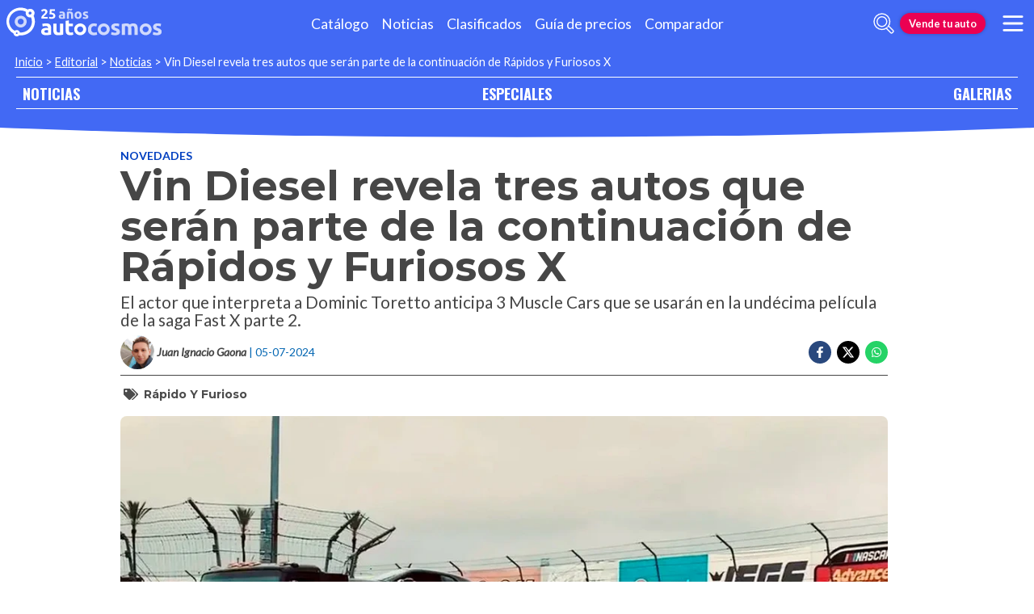

--- FILE ---
content_type: text/html; charset=utf-8
request_url: https://noticias.autocosmos.cl/2024/07/05/vin-diesel-revela-tres-autos-que-seran-parte-de-la-continuacion-de-rapidos-y-furiosos-x
body_size: 49339
content:
<!DOCTYPE html>
<html lang="es-CL">
<head>
  <title>Vin Diesel revela tres autos que ser&#xE1;n parte de la continuaci&#xF3;n de R&#xE1;pidos y Furiosos X</title>
  <link rel="canonical" href="https://noticias.autocosmos.cl/2024/07/05/vin-diesel-revela-tres-autos-que-seran-parte-de-la-continuacion-de-rapidos-y-furiosos-x" />
  <link rel="preconnect dns-prefetch" href="https://www.googletagmanager.com">
  <link rel="preconnect dns-prefetch" href="https://www.google-analytics.com">
  <meta charset="UTF-8" />
  <meta name="author" content="Autocosmos" />
  <meta name="copyright" content="Autocosmos.com" />
  <meta name="viewport" content="width=device-width, initial-scale=1" />
  <meta name="mobile-web-app-capable" content="yes">
  <meta name="apple-mobile-web-app-status-bar-style" content="black-translucent" />
  <meta http-equiv="X-UA-Compatible" content="IE=Edge">
  
    <meta name="description" content="El actor que interpreta a Dominic Toretto anticipa 3 Muscle Cars que se usar&#xE1;n en la und&#xE9;cima pel&#xED;cula de la saga Fast X parte 2." />
    <meta name="keywords" content="R&#xE1;pido y Furioso" />
    <meta property="og:title" content="Vin Diesel revela tres autos que ser&#xE1;n parte de la continuaci&#xF3;n de R&#xE1;pidos y Furiosos X" />
    <meta property="og:type" content="article" />
    <meta property="og:url" content="https://noticias.autocosmos.cl/2024/07/05/vin-diesel-revela-tres-autos-que-seran-parte-de-la-continuacion-de-rapidos-y-furiosos-x" />
    <meta property="og:image" content="https://acnews.blob.core.windows.net/imgnews/large/NAZ_f1b9fb57a53d4b62bbe6377387fa4675.webp" />

    <meta property="og:description" content="El actor que interpreta a Dominic Toretto anticipa 3 Muscle Cars que se usar&#xE1;n en la und&#xE9;cima pel&#xED;cula de la saga Fast X parte 2." />
    <meta property="og:site_name" content="Autocosmos">
    <meta property="article:published_time" content="2024-07-05" />
    <meta property="article:section" content="Novedades" />
    <meta property="article:author" content="Juan Ignacio Gaona" />
        <meta property="article:tag" content="R&#xE1;pido y Furioso" />
    <meta name="twitter:card" content="summary" />
        <meta name="twitter:site" content="@autocosmoschile" />
    <meta name="dfp_newsid" content="8ff3f6e389cb46559751d275d7dbf626" />
<meta name="dfp_category" content="novedades" />
<meta name="dfp_tags" content="rapido-y-furioso" />
<meta name="dfp_author" content="juan ignacio gaona" />
<meta name="dfp_action" content="noticia" />
<meta name="dfp_controller" content="news" />
<meta name="dfp_partner" content="default" />
<meta name="dfp_url" content="https://noticias.autocosmos.cl/2024/07/05/vin-diesel-revela-tres-autos-que-seran-parte-de-la-continuacion-de-rapidos-y-furiosos-x" />
<meta name="dfp_urlencoded" content="https%3A%2F%2Fnoticias.autocosmos.cl%2F2024%2F07%2F05%2Fvin-diesel-revela-tres-autos-que-seran-parte-de-la-continuacion-de-rapidos-y-furiosos-x" />

  <link rel="icon" href="/favicon.ico" type="image/x-icon">
  
  
    <link href="/css/style.min.css?v=Qfr6G_H1qAGXpUPRPCfxHcX33r3NDelucJm_kiFosjE" rel="stylesheet" />
  
  
  
      <script>
        window.dataLayer = window.dataLayer || [];
        window.dataLayer.push({'gtm.start': new Date().getTime(),event: 'gtm.js'});
      </script>
      <script async src="https://www.googletagmanager.com/gtm.js?id=GTM-TV9Z354"></script>
  
  
    <script>
        fetch('https://noticias.autocosmos.cl/notify/news', {
            method: 'POST', headers: { 'Content-Type': 'application/x-www-form-urlencoded;charset=UTF-8' },
            body: 'x=' + encodeURIComponent('nywjgd5W3gjj9vOPy4lVRpdR0nXX2/Ym')
        })
    </script>
    <script async src="https://securepubads.g.doubleclick.net/tag/js/gpt.js"></script>
<script>
	window.googletag = window.googletag || {};
	googletag.cmd = googletag.cmd || [];
	googletag.cmd.push(function () {
		const ac_advs = [];
		ac_advs.forEach(function (s) {
			if (s.sizes && s.sizes.length > 0) { googletag.defineSlot(s.adUnit, s.sizes, s.id).addService(googletag.pubads()) }
			else { googletag.defineOutOfPageSlot(s.adUnit, s.id).addService(googletag.pubads()) }
		});
	});
	googletag.cmd.push(function () {
		var mvs = document.querySelectorAll('meta[name^=dfp_]');
		mvs && mvs.forEach(function (mv) { var vn = mv.getAttribute('name').replace('dfp_', ''); googletag.pubads().setTargeting(vn, mv.getAttribute('content')); });
	});
	googletag.cmd.push(function () { googletag.pubads().enableSingleRequest(); googletag.pubads().collapseEmptyDivs();  googletag.pubads().disableInitialLoad(); googletag.enableServices(); });
</script>


    
    
    
<script type="text/javascript">!function(T,l,y){var S=T.location,k="script",D="instrumentationKey",C="ingestionendpoint",I="disableExceptionTracking",E="ai.device.",b="toLowerCase",w="crossOrigin",N="POST",e="appInsightsSDK",t=y.name||"appInsights";(y.name||T[e])&&(T[e]=t);var n=T[t]||function(d){var g=!1,f=!1,m={initialize:!0,queue:[],sv:"5",version:2,config:d};function v(e,t){var n={},a="Browser";return n[E+"id"]=a[b](),n[E+"type"]=a,n["ai.operation.name"]=S&&S.pathname||"_unknown_",n["ai.internal.sdkVersion"]="javascript:snippet_"+(m.sv||m.version),{time:function(){var e=new Date;function t(e){var t=""+e;return 1===t.length&&(t="0"+t),t}return e.getUTCFullYear()+"-"+t(1+e.getUTCMonth())+"-"+t(e.getUTCDate())+"T"+t(e.getUTCHours())+":"+t(e.getUTCMinutes())+":"+t(e.getUTCSeconds())+"."+((e.getUTCMilliseconds()/1e3).toFixed(3)+"").slice(2,5)+"Z"}(),iKey:e,name:"Microsoft.ApplicationInsights."+e.replace(/-/g,"")+"."+t,sampleRate:100,tags:n,data:{baseData:{ver:2}}}}var h=d.url||y.src;if(h){function a(e){var t,n,a,i,r,o,s,c,u,p,l;g=!0,m.queue=[],f||(f=!0,t=h,s=function(){var e={},t=d.connectionString;if(t)for(var n=t.split(";"),a=0;a<n.length;a++){var i=n[a].split("=");2===i.length&&(e[i[0][b]()]=i[1])}if(!e[C]){var r=e.endpointsuffix,o=r?e.location:null;e[C]="https://"+(o?o+".":"")+"dc."+(r||"services.visualstudio.com")}return e}(),c=s[D]||d[D]||"",u=s[C],p=u?u+"/v2/track":d.endpointUrl,(l=[]).push((n="SDK LOAD Failure: Failed to load Application Insights SDK script (See stack for details)",a=t,i=p,(o=(r=v(c,"Exception")).data).baseType="ExceptionData",o.baseData.exceptions=[{typeName:"SDKLoadFailed",message:n.replace(/\./g,"-"),hasFullStack:!1,stack:n+"\nSnippet failed to load ["+a+"] -- Telemetry is disabled\nHelp Link: https://go.microsoft.com/fwlink/?linkid=2128109\nHost: "+(S&&S.pathname||"_unknown_")+"\nEndpoint: "+i,parsedStack:[]}],r)),l.push(function(e,t,n,a){var i=v(c,"Message"),r=i.data;r.baseType="MessageData";var o=r.baseData;return o.message='AI (Internal): 99 message:"'+("SDK LOAD Failure: Failed to load Application Insights SDK script (See stack for details) ("+n+")").replace(/\"/g,"")+'"',o.properties={endpoint:a},i}(0,0,t,p)),function(e,t){if(JSON){var n=T.fetch;if(n&&!y.useXhr)n(t,{method:N,body:JSON.stringify(e),mode:"cors"});else if(XMLHttpRequest){var a=new XMLHttpRequest;a.open(N,t),a.setRequestHeader("Content-type","application/json"),a.send(JSON.stringify(e))}}}(l,p))}function i(e,t){f||setTimeout(function(){!t&&m.core||a()},500)}var e=function(){var n=l.createElement(k);n.src=h;var e=y[w];return!e&&""!==e||"undefined"==n[w]||(n[w]=e),n.onload=i,n.onerror=a,n.onreadystatechange=function(e,t){"loaded"!==n.readyState&&"complete"!==n.readyState||i(0,t)},n}();y.ld<0?l.getElementsByTagName("head")[0].appendChild(e):setTimeout(function(){l.getElementsByTagName(k)[0].parentNode.appendChild(e)},y.ld||0)}try{m.cookie=l.cookie}catch(p){}function t(e){for(;e.length;)!function(t){m[t]=function(){var e=arguments;g||m.queue.push(function(){m[t].apply(m,e)})}}(e.pop())}var n="track",r="TrackPage",o="TrackEvent";t([n+"Event",n+"PageView",n+"Exception",n+"Trace",n+"DependencyData",n+"Metric",n+"PageViewPerformance","start"+r,"stop"+r,"start"+o,"stop"+o,"addTelemetryInitializer","setAuthenticatedUserContext","clearAuthenticatedUserContext","flush"]),m.SeverityLevel={Verbose:0,Information:1,Warning:2,Error:3,Critical:4};var s=(d.extensionConfig||{}).ApplicationInsightsAnalytics||{};if(!0!==d[I]&&!0!==s[I]){var c="onerror";t(["_"+c]);var u=T[c];T[c]=function(e,t,n,a,i){var r=u&&u(e,t,n,a,i);return!0!==r&&m["_"+c]({message:e,url:t,lineNumber:n,columnNumber:a,error:i}),r},d.autoExceptionInstrumented=!0}return m}(y.cfg);function a(){y.onInit&&y.onInit(n)}(T[t]=n).queue&&0===n.queue.length?(n.queue.push(a),n.trackPageView({})):a()}(window,document,{
src: "https://js.monitor.azure.com/scripts/b/ai.2.min.js", // The SDK URL Source
crossOrigin: "anonymous", 
cfg: { // Application Insights Configuration
    connectionString: 'InstrumentationKey=bc278064-ac12-419a-83e0-2d8cb76d0971;IngestionEndpoint=https://southcentralus-3.in.applicationinsights.azure.com/;LiveEndpoint=https://southcentralus.livediagnostics.monitor.azure.com/;ApplicationId=8cf22080-6587-4436-a860-14c2052c396d'
}});</script></head>
<body>
  <div class="m-hidden m-overlay" data-toggle="overlay"></div>
  <header class="header">
    
    
    
    <div class="header__container">
    <a href="https://www.autocosmos.cl/" class="header__logo" title="Autocosmos, encontrá el auto de tus sueños">
        <img src="/img/logo/logo-white.svg" alt="logo Autocosmos">
    </a>
    <ul class="header__nav" role="navigation">
            <li><a href="https://www.autocosmos.cl/catalogo" title="Cat&#xE1;logo" class="subNav__item">Cat&#xE1;logo</a></li>
            <li><a href="https://noticias.autocosmos.cl/" title="Noticias" class="subNav__item">Noticias</a></li>
            <li><a href="https://www.autocosmos.cl/auto" title="Clasificados" class="subNav__item">Clasificados</a></li>
            <li><a href="https://www.autocosmos.cl/guiadeprecios" title="Gu&#xED;a de precios" class="subNav__item">Gu&#xED;a de precios</a></li>
            <li><a href="https://www.autocosmos.cl/catalogo/comparar" title="Comparador" class="subNav__item">Comparador</a></li>
    </ul>
    <button class="header__search-button" data-role="mobile-search-button" tabindex="0" aria-label="abrir barra de busqueda" aria-pressed="false" id="search">
        <svg xmlns="http://www.w3.org/2000/svg" class="search-icon" viewBox="0 0 512 512" aria-hidden="true"><path fill="currentColor" d="M505 442.7L405.3 343c-4.5-4.5-10.6-7-17-7H372c27.6-35.3 44-79.7 44-128C416 93.1 322.9 0 208 0S0 93.1 0 208s93.1 208 208 208c48.3 0 92.7-16.4 128-44v16.3c0 6.4 2.5 12.5 7 17l99.7 99.7c9.4 9.4 24.6 9.4 33.9 0l28.3-28.3c9.4-9.4 9.4-24.6.1-34zM208 336c-70.7 0-128-57.2-128-128 0-70.7 57.2-128 128-128 70.7 0 128 57.2 128 128 0 70.7-57.2 128-128 128z" /></svg>
    </button>
    <form class="header__search" action="https://noticias.autocosmos.cl/listado" method="get" data-role="mobile-search-input" aria-label="Buscar" role="search" aria-expanded="false" aria-labelledby="search">
        <input name="q" type="text" class="header__search-input" autocomplete="off" placeholder="Buscar noticias...">
        <button type="submit" aria-label="buscar" class="header__search-submit" tabindex="0">
            <svg xmlns="http://www.w3.org/2000/svg" class="search-icon" viewBox="0 0 512 512" aria-hidden="true" style="width: 1.4rem;"><path fill="currentColor" d="M505 442.7L405.3 343c-4.5-4.5-10.6-7-17-7H372c27.6-35.3 44-79.7 44-128C416 93.1 322.9 0 208 0S0 93.1 0 208s93.1 208 208 208c48.3 0 92.7-16.4 128-44v16.3c0 6.4 2.5 12.5 7 17l99.7 99.7c9.4 9.4 24.6 9.4 33.9 0l28.3-28.3c9.4-9.4 9.4-24.6.1-34zM208 336c-70.7 0-128-57.2-128-128 0-70.7 57.2-128 128-128 70.7 0 128 57.2 128 128 0 70.7-57.2 128-128 128z" /></svg>
        </button>
    </form>
        <a href="https://www.autocosmos.cl/clasificados" class="btn m-accent m-small header__action" title="Vende tu auto">Vende tu auto</a>
    <button class="hamburger" data-role="menu-burger" aria-label="menu" aria-pressed="false" id="hamburger" tabindex="0">
        <div class="hamburger-icon" aria-hidden="true">
            <div class="hamburger-container">
                <span class="hamburger-bun-top"></span>
                <span class="hamburger-filling"></span>
                <span class="hamburger-bun-bot"></span>
            </div>
        </div>
    </button>
    <nav class="header__burger-nav" data-role="menu-burger-container" role="navigation" aria-expanded="false" aria-labelledby="hamburger"></nav>
</div>
    <div class="breadcrumbs-wrapper">
      
    <nav class='breadcrumbs'>
            <a href="https://www.autocosmos.cl/">Inicio</a>
            &gt;
            <a href="https://noticias.autocosmos.cl/">Editorial</a>
            &gt;
            <a href="https://noticias.autocosmos.cl/listado">Noticias</a>
            &gt;
            <span>Vin Diesel revela tres autos que ser&#xE1;n parte de la continuaci&#xF3;n de R&#xE1;pidos y Furiosos X</span>
</nav>


    </div>
  </header>
  <main>
    <section class="footerNav-container">
      <nav class="footerNav">
        <ul>
          <li><a href="https://noticias.autocosmos.cl/">NOTICIAS</a></li>
          <li><a href="https://especiales.autocosmos.cl/">ESPECIALES</a></li>
          <li><a href="https://galerias.autocosmos.cl/">GALERIAS</a></li>
        </ul>
      </nav>
    </section>
      
    <div class="mainNews_container">
    <div class="news-container">
        <article class="news-article" itemscope itemtype="http://schema.org/NewsArticle">
            <meta itemprop="keywords" content="R&#xE1;pido y Furioso" />
            <meta itemprop="mainEntityOfPage" content="https://noticias.autocosmos.cl/2024/07/05/vin-diesel-revela-tres-autos-que-seran-parte-de-la-continuacion-de-rapidos-y-furiosos-x" />
            <header class="section">
                <div class="news-article__breadcrumbs">
                    <a href="https://noticias.autocosmos.cl/listado?c=Novedades" title="Novedades">Novedades </a>
                </div>
                <h1 itemprop="headline" class="news-article__title">Vin Diesel revela tres autos que ser&#xE1;n parte de la continuaci&#xF3;n de R&#xE1;pidos y Furiosos X</h1>
                <h2 itemprop="description">El actor que interpreta a Dominic Toretto anticipa 3 Muscle Cars que se usar&#xE1;n en la und&#xE9;cima pel&#xED;cula de la saga Fast X parte 2.</h2>
                <div class="news-article__info">
                    <div class="news-article__about">
                        <a href="https://noticias.autocosmos.cl/listado?a=Juan Ignacio Gaona" title="Noticias por Juan Ignacio Gaona">
                            <figure class="news-article__author">
                                <img src="/img/authorimages/juan-ignacio-gaona.webp" alt="Juan Ignacio Gaona" onerror="  this.remove()" />
                                <figcaption itemprop="author" itemscope itemtype="http://schema.org/Person"><span itemprop="name">Juan Ignacio Gaona</span></figcaption>
                            </figure>
                        </a>
                        <p class="m-ellipsis" itemprop="datePublished" content="2024-07-05">| 05-07-2024</p>
                    </div>
                    <div class="news-article__share m-hidden-mobile">
                        <span data-socialcounter="https://noticias.autocosmos.cl/2024/07/05/vin-diesel-revela-tres-autos-que-seran-parte-de-la-continuacion-de-rapidos-y-furiosos-x"><!--FALTA EL SCRIPT DEL CONTADOR--></span>
                        <div>
                            <ul>
                                <li>
                                    <div class="fb-share-button" data-href="https://noticias.autocosmos.cl/2024/07/05/vin-diesel-revela-tres-autos-que-seran-parte-de-la-continuacion-de-rapidos-y-furiosos-x" data-size="large" data-mobile-iframe="false">
                                        <a target="_blank" rel="noreferrer noopener" href="https://www.facebook.com/sharer/sharer.php?u=https://noticias.autocosmos.cl/2024/07/05/vin-diesel-revela-tres-autos-que-seran-parte-de-la-continuacion-de-rapidos-y-furiosos-x" title="Compartir en Facebook" aria-label="Compartir en Facebook" class="btnFbShare fb-xfbml-parse-ignore">
                                            <svg class="svg-inline--fa fa-facebook-f fa-w-9" aria-hidden="true" focusable="false" role="img" xmlns="http://www.w3.org/2000/svg" viewBox="0 0 264 512"><path fill="currentcolor" d="M215.8 85H264V3.6C255.7 2.5 227.1 0 193.8 0 124.3 0 76.7 42.4 76.7 120.3V192H0v91h76.7v229h94V283h73.6l11.7-91h-85.3v-62.7c0-26.3 7.3-44.3 45.1-44.3z"></path></svg>
                                        </a>
                                    </div>
                                </li>
                                <li>
                                    <a href="https://twitter.com/share?url=https://noticias.autocosmos.cl/2024/07/05/vin-diesel-revela-tres-autos-que-seran-parte-de-la-continuacion-de-rapidos-y-furiosos-x" title="Compartir en Twitter" aria-label="Compartir en Twitter" class="btnTwShare" data-show-count="false" target="_blank" rel="noreferrer noopener">
                                        <svg viewBox="0 0 24 24" aria-hidden="true" fill="white"><g><path d="M18.244 2.25h3.308l-7.227 8.26 8.502 11.24H16.17l-5.214-6.817L4.99 21.75H1.68l7.73-8.835L1.254 2.25H8.08l4.713 6.231zm-1.161 17.52h1.833L7.084 4.126H5.117z"></path></g></svg>
                                    </a>
                                </li>
                                <li>
                                    <a href="https://wa.me/?text=Lee%20esta%20noticia%20en%20autocosmos!%20 https://noticias.autocosmos.cl/2024/07/05/vin-diesel-revela-tres-autos-que-seran-parte-de-la-continuacion-de-rapidos-y-furiosos-x" title="Compartir en Whatsapp" aria-label="Compartir en Whatsapp" class="btnWpShare" target="_blank" rel="noreferrer noopener">
                                        <svg class="svg-inline--fa fa-whatsapp fa-w-14 fa-lg" aria-hidden="true" focusable="false" role="img" xmlns="http://www.w3.org/2000/svg" viewBox="0 0 448 512"><path fill="currentcolor" d="M380.9 97.1C339 55.1 283.2 32 223.9 32c-122.4 0-222 99.6-222 222 0 39.1 10.2 77.3 29.6 111L0 480l117.7-30.9c32.4 17.7 68.9 27 106.1 27h.1c122.3 0 224.1-99.6 224.1-222 0-59.3-25.2-115-67.1-157zm-157 341.6c-33.2 0-65.7-8.9-94-25.7l-6.7-4-69.8 18.3L72 359.2l-4.4-7c-18.5-29.4-28.2-63.3-28.2-98.2 0-101.7 82.8-184.5 184.6-184.5 49.3 0 95.6 19.2 130.4 54.1 34.8 34.9 56.2 81.2 56.1 130.5 0 101.8-84.9 184.6-186.6 184.6zm101.2-138.2c-5.5-2.8-32.8-16.2-37.9-18-5.1-1.9-8.8-2.8-12.5 2.8-3.7 5.6-14.3 18-17.6 21.8-3.2 3.7-6.5 4.2-12 1.4-32.6-16.3-54-29.1-75.5-66-5.7-9.8 5.7-9.1 16.3-30.3 1.8-3.7.9-6.9-.5-9.7-1.4-2.8-12.5-30.1-17.1-41.2-4.5-10.8-9.1-9.3-12.5-9.5-3.2-.2-6.9-.2-10.6-.2-3.7 0-9.7 1.4-14.8 6.9-5.1 5.6-19.4 19-19.4 46.3 0 27.3 19.9 53.7 22.6 57.4 2.8 3.7 39.1 59.7 94.8 83.8 35.2 15.2 49 16.5 66.6 13.9 10.7-1.6 32.8-13.4 37.4-26.4 4.6-13 4.6-24.1 3.2-26.4-1.3-2.5-5-3.9-10.5-6.6z"></path></svg>
                                    </a>
                                </li>
                            </ul>
                        </div>
                    </div>
                </div>
                    <section class="section news-article__tags header__tags">
                        <h5>
                            <svg class="svg-inline--fa fa-tags fa-w-20" aria-hidden="true" focusable="false" role="img" xmlns="http://www.w3.org/2000/svg" viewBox="0 0 640 512"><path fill="currentcolor" d="M497.941 225.941L286.059 14.059A48 48 0 0 0 252.118 0H48C21.49 0 0 21.49 0 48v204.118a48 48 0 0 0 14.059 33.941l211.882 211.882c18.744 18.745 49.136 18.746 67.882 0l204.118-204.118c18.745-18.745 18.745-49.137 0-67.882zM112 160c-26.51 0-48-21.49-48-48s21.49-48 48-48 48 21.49 48 48-21.49 48-48 48zm513.941 133.823L421.823 497.941c-18.745 18.745-49.137 18.745-67.882 0l-.36-.36L527.64 323.522c16.999-16.999 26.36-39.6 26.36-63.64s-9.362-46.641-26.36-63.64L331.397 0h48.721a48 48 0 0 1 33.941 14.059l211.882 211.882c18.745 18.745 18.745 49.137 0 67.882z"></path></svg>
                        </h5>
                            <a href="https://noticias.autocosmos.cl/listado?t=R&#xE1;pido y Furioso" title="R&#xE1;pido y Furioso">R&#xE1;pido y Furioso</a>
                    </section>
            </header>
            <section class="section news-article__content">
                    <figure>
                            <picture>
                                <source media="(min-width: 1300px)" srcset="https://acnews.blob.core.windows.net/imgnews/extralarge/NAZ_f1b9fb57a53d4b62bbe6377387fa4675.webp">
                                <source media="(min-width: 480px)" srcset="https://acnews.blob.core.windows.net/imgnews/large/NAZ_f1b9fb57a53d4b62bbe6377387fa4675.webp">
                                <img itemprop="image" src="https://acnews.blob.core.windows.net/imgnews/medium/NAZ_f1b9fb57a53d4b62bbe6377387fa4675.webp" alt="Vin Diesel revela tres autos que ser&#xE1;n parte de la continuaci&#xF3;n de R&#xE1;pidos y Furiosos X" onerror=" this.remove();" />
                            </picture>
                    </figure>
                <div>
                    <section id="newsText" data-role="newsText" class="news-article__body" itemprop="articleBody"><p>Si bien ya hay <strong>diez pel&iacute;culas </strong>de <strong>R&aacute;pidos y Furiosos</strong>, la saga contin&uacute;a, y <strong>Vin Diesel</strong>, mejor conocido como <strong>Dominic Toretto</strong>, siempre muestra algunos <strong>adelantos de las grabaciones&nbsp;</strong>en sus <strong>redes sociales</strong>, y ahora nos trae novedades sobre la <strong>parte 2 de la d&eacute;cima entrega</strong>.</p>

<p>La <strong>grabaci&oacute;n </strong>de la <strong>segunda parte de R&aacute;pidos y Furiosos 10</strong>&nbsp;ya est&aacute; en curso, y como deber&iacute;a ser la<strong> &uacute;ltima entrega de la saga</strong>, parece que buscar&aacute; retomar algunas <strong>escenas </strong>o <strong>veh&iacute;culos ic&oacute;nicos </strong>de otras ediciones, y eso queda demostrado en el <strong>nuevo video </strong>compartido por <strong>Vin Diesel </strong>en <strong>Instagram</strong>.</p>

<h2><strong>R&aacute;pidos y Furiosos X parte 2: &iquest;qu&eacute; autos habr&iacute;a?</strong></h2>

<blockquote class="instagram-media" data-instgrm-permalink="https://www.instagram.com/reel/C88CSI4MuEh/?utm_source=ig_embed&amp;utm_campaign=loading" data-instgrm-version="14">
<div style="padding:16px;">
<div style=" display: flex; flex-direction: row; align-items: center;">
<div style="background-color: #F4F4F4; border-radius: 50%; flex-grow: 0; height: 40px; margin-right: 14px; width: 40px;">&nbsp;</div>

<div style="display: flex; flex-direction: column; flex-grow: 1; justify-content: center;">
<div style=" background-color: #F4F4F4; border-radius: 4px; flex-grow: 0; height: 14px; margin-bottom: 6px; width: 100px;">&nbsp;</div>

<div style=" background-color: #F4F4F4; border-radius: 4px; flex-grow: 0; height: 14px; width: 60px;">&nbsp;</div>
</div>
</div>

<div style="padding: 19% 0;">&nbsp;</div>

<div style="display:block; height:50px; margin:0 auto 12px; width:50px;">&nbsp;</div>

<div style="padding-top: 8px;">
<div style=" color:#3897f0; font-family:Arial,sans-serif; font-size:14px; font-style:normal; font-weight:550; line-height:18px;"><a href="https://www.instagram.com/reel/C88CSI4MuEh/?utm_source=ig_embed&amp;utm_campaign=loading" target="_blank" rel="noreferrer noopener">Ver esta publicaci&oacute;n en Instagram</a></div>
</div>

<div style="padding: 12.5% 0;">&nbsp;</div>

<div style="display: flex; flex-direction: row; margin-bottom: 14px; align-items: center;">
<div>
<div style="background-color: #F4F4F4; border-radius: 50%; height: 12.5px; width: 12.5px; transform: translateX(0px) translateY(7px);">&nbsp;</div>

<div style="background-color: #F4F4F4; height: 12.5px; transform: rotate(-45deg) translateX(3px) translateY(1px); width: 12.5px; flex-grow: 0; margin-right: 14px; margin-left: 2px;">&nbsp;</div>

<div style="background-color: #F4F4F4; border-radius: 50%; height: 12.5px; width: 12.5px; transform: translateX(9px) translateY(-18px);">&nbsp;</div>
</div>

<div style="margin-left: 8px;">
<div style=" background-color: #F4F4F4; border-radius: 50%; flex-grow: 0; height: 20px; width: 20px;">&nbsp;</div>

<div style=" width: 0; height: 0; border-top: 2px solid transparent; border-left: 6px solid #f4f4f4; border-bottom: 2px solid transparent; transform: translateX(16px) translateY(-4px) rotate(30deg)">&nbsp;</div>
</div>

<div style="margin-left: auto;">
<div style=" width: 0px; border-top: 8px solid #F4F4F4; border-right: 8px solid transparent; transform: translateY(16px);">&nbsp;</div>

<div style=" background-color: #F4F4F4; flex-grow: 0; height: 12px; width: 16px; transform: translateY(-4px);">&nbsp;</div>

<div style=" width: 0; height: 0; border-top: 8px solid #F4F4F4; border-left: 8px solid transparent; transform: translateY(-4px) translateX(8px);">&nbsp;</div>
</div>
</div>

<div style="display: flex; flex-direction: column; flex-grow: 1; justify-content: center; margin-bottom: 24px;">
<div style=" background-color: #F4F4F4; border-radius: 4px; flex-grow: 0; height: 14px; margin-bottom: 6px; width: 224px;">&nbsp;</div>

<div style=" background-color: #F4F4F4; border-radius: 4px; flex-grow: 0; height: 14px; width: 144px;">&nbsp;</div>
</div>

<p><a href="https://www.instagram.com/reel/C88CSI4MuEh/?utm_source=ig_embed&amp;utm_campaign=loading" target="_blank" rel="noreferrer noopener">Una publicaci&oacute;n compartida de Vin Diesel (@vindiesel)</a></p>
</div>
</blockquote>

<p><script async src="//www.instagram.com/embed.js"></script></p>

<p>El video que publica <strong>Vin Diesel</strong> permite ver un <strong>cami&oacute;n </strong>que lleva un <strong>tr&aacute;iler&nbsp;</strong>con <strong>tres autos </strong>en<strong> &ldquo;Irwindale Speedway&rdquo;</strong>, un <strong>circuito estadounidense</strong> donde corre el <strong>NASCAR</strong>. Los <strong>tres autos </strong>ya estuvieron en <strong>entregas anteriores </strong>de la franquicia, y te los enumeramos de adelante para atr&aacute;s:</p>

<h3><strong>Dodge Challenger SRT-8</strong></h3>

<p><img alt="" src="https://acnews.blob.core.windows.net/imgnews/paragraph/NPAZ_453fc6442bb94fd1828e51fb608cacca.webp"></p>

<p>Este ic&oacute;nico <strong>Muscle Car </strong>parece ser el mismo ejemplar que condujo <strong>Vin Diesel </strong>en la triste <strong>escena final de R&aacute;pidos y Furiosos 6</strong>, pero ahora la calcoman&iacute;a del costado dice <strong>HEMI</strong>, quiz&aacute;s haciendo alusi&oacute;n a la <strong>despedida del ic&oacute;nico motor V8.</strong></p>

<h3><strong>Plymouth Barracuda</strong></h3>

<p><img alt="" src="https://acnews.blob.core.windows.net/imgnews/paragraph/NPAZ_2ff03a64f85a45e5963f4d0ede131083.webp"></p>

<p>Uno de los <strong>Muscle Cars m&aacute;s ic&oacute;nicos</strong>, en este caso con una <strong>pintura negra </strong>y un <strong>capot gris satinado</strong>, adem&aacute;s de unas <strong>llantas diferentes </strong>a las del modelo original. Este <strong>&ldquo;Cuda&rdquo;</strong> apareci&oacute; anteriormente en <strong>R&aacute;pidos y Furiosos 6</strong>, pero tuvo un mayor protagonismo en la <strong>s&eacute;ptima entrega</strong>, en la que fue conducido por <strong>Letty Ortiz (Michelle Rodr&iacute;guez),&nbsp;</strong>en una escena en la que corr&iacute;a una carrera contra un <strong>Audi R8</strong> y le ganaba.</p>

<h3><strong>Plymouth GTX</strong></h3>

<p><img alt="" src="https://acnews.blob.core.windows.net/imgnews/paragraph/NPAZ_9ef54b82b55c479cb539acc19eab1a04.webp"></p>

<p>Este <strong>ic&oacute;nico deportivo negro con detalles en gris satinado</strong> fue conducido por <strong>Dominic Toretto (Vin Diesel)</strong> en la <strong>octava entrega</strong> de la saga, en una ic&oacute;nica <strong>escena de persecuci&oacute;n</strong> en la que todo su equipo lo persigue luego de que &eacute;l los traicionara. Seg&uacute;n el di&aacute;logo de la pel&iacute;cula, este auto tendr&iacute;a <strong>entre 2.000 y 5.000 caballos,&nbsp;</strong>pero ya sabemos que las &uacute;ltimas entregas quiz&aacute;s fueron un poco &quot;exageradas&quot;.</p>

<p>Gracias al <strong>video</strong>, tambi&eacute;n se pudieron divisar <strong>otros dos modelos </strong>que aparentemente se usar&iacute;an en la pel&iacute;cula: un <strong>Nissan 370Z verde</strong> y un <strong>Dodge Charger cl&aacute;sico</strong>, ambos <strong>modificados</strong>.</p>

<p>Con respecto a la <strong>fecha de estreno </strong>de esta nueva entrega de la saga, el director afirma que habr&aacute; que esperar al menos hasta <strong>2026</strong>, por lo que seguramente tendremos m&aacute;s novedades compartidas por el protagonista. <strong>A calmar la ansiedad.</strong></p>
</section>
                    
                    <div class="m-overflow-hidden" style="width:100%;"></div>
                    
                </div>
            </section>
                <section class="section news-article__tags">
                    <h5>
                        <svg class="svg-inline--fa fa-tags fa-w-20" aria-hidden="true" focusable="false" role="img" xmlns="http://www.w3.org/2000/svg" viewBox="0 0 640 512"><path fill="currentcolor" d="M497.941 225.941L286.059 14.059A48 48 0 0 0 252.118 0H48C21.49 0 0 21.49 0 48v204.118a48 48 0 0 0 14.059 33.941l211.882 211.882c18.744 18.745 49.136 18.746 67.882 0l204.118-204.118c18.745-18.745 18.745-49.137 0-67.882zM112 160c-26.51 0-48-21.49-48-48s21.49-48 48-48 48 21.49 48 48-21.49 48-48 48zm513.941 133.823L421.823 497.941c-18.745 18.745-49.137 18.745-67.882 0l-.36-.36L527.64 323.522c16.999-16.999 26.36-39.6 26.36-63.64s-9.362-46.641-26.36-63.64L331.397 0h48.721a48 48 0 0 1 33.941 14.059l211.882 211.882c18.745 18.745 18.745 49.137 0 67.882z"></path></svg>
                    </h5>
                        <a href="https://noticias.autocosmos.cl/listado?t=R&#xE1;pido y Furioso" title="R&#xE1;pido y Furioso">R&#xE1;pido y Furioso</a>
                </section>
        </article>
            <section class="section">
                <h4 class="section-title"><span>Juan Ignacio Gaona recomienda</span></h4>
                <div class="recommended-grid">
                        <a class="recommended-card" href="https://noticias.autocosmos.cl/2025/07/03/paul-walker-volvera-de-manera-digital-para-el-final-de-rapido-y-furioso" title="Paul Walker volver&#xE1; de manera digital para el final de R&#xE1;pido y Furioso" aria-label="Paul Walker volver&#xE1; de manera digital para el final de R&#xE1;pido y Furioso">
                            <article>
                                <figure class="recommended-card__image">
                                    <picture>
                                        <source media="(min-width: 768px)" srcset="https://acnews.blob.core.windows.net/imgnews/large/NAZ_c4abb8d3f4b1421e9f738fbe152c403e.webp">
                                        <source media="(min-width: 450px)" srcset="https://acnews.blob.core.windows.net/imgnews/medium/NAZ_c4abb8d3f4b1421e9f738fbe152c403e.webp">
                                        <img src="https://acnews.blob.core.windows.net/imgnews/small/NAZ_c4abb8d3f4b1421e9f738fbe152c403e.webp" alt="Paul Walker volver&#xE1; de manera digital para el final de R&#xE1;pido y Furioso" />
                                    </picture>
                                    <figcaption class="recommended-card__title">Paul Walker volver&#xE1; de manera digital para el final de R&#xE1;pido y Fur...</figcaption>
                                </figure>
                                <div class="gradient-back"></div>
                            </article>
                        </a>
                        <a class="recommended-card" href="https://noticias.autocosmos.cl/2025/01/24/vin-diesel-confirma-el-regreso-de-un-iconico-auto-a-la-saga-de-ff" title="Vin Diesel confirma el regreso de un ic&#xF3;nico auto a la saga de F&amp;F" aria-label="Vin Diesel confirma el regreso de un ic&#xF3;nico auto a la saga de F&amp;F">
                            <article>
                                <figure class="recommended-card__image">
                                    <picture>
                                        <source media="(min-width: 768px)" srcset="https://acnews.blob.core.windows.net/imgnews/large/NAZ_a00df491609344a58113932aeab622a4.webp">
                                        <source media="(min-width: 450px)" srcset="https://acnews.blob.core.windows.net/imgnews/medium/NAZ_a00df491609344a58113932aeab622a4.webp">
                                        <img src="https://acnews.blob.core.windows.net/imgnews/small/NAZ_a00df491609344a58113932aeab622a4.webp" alt="Vin Diesel confirma el regreso de un ic&#xF3;nico auto a la saga de F&amp;F" />
                                    </picture>
                                    <figcaption class="recommended-card__title">Vin Diesel confirma el regreso de un ic&#xF3;nico auto a la saga de F&amp;F</figcaption>
                                </figure>
                                <div class="gradient-back"></div>
                            </article>
                        </a>
                        <a class="recommended-card" href="https://noticias.autocosmos.cl/2024/05/15/el-nissan-240sx-de-rapidos-y-furiosos-tiene-una-tragica-historia" title="El Nissan 240SX de R&#xE1;pidos y Furiosos tiene una tr&#xE1;gica historia" aria-label="El Nissan 240SX de R&#xE1;pidos y Furiosos tiene una tr&#xE1;gica historia">
                            <article>
                                <figure class="recommended-card__image">
                                    <picture>
                                        <source media="(min-width: 768px)" srcset="https://acnews.blob.core.windows.net/imgnews/large/NAZ_aa1ed9a5c3ec455d9044c84dd526a52d.webp">
                                        <source media="(min-width: 450px)" srcset="https://acnews.blob.core.windows.net/imgnews/medium/NAZ_aa1ed9a5c3ec455d9044c84dd526a52d.webp">
                                        <img src="https://acnews.blob.core.windows.net/imgnews/small/NAZ_aa1ed9a5c3ec455d9044c84dd526a52d.webp" alt="El Nissan 240SX de R&#xE1;pidos y Furiosos tiene una tr&#xE1;gica historia" />
                                    </picture>
                                    <figcaption class="recommended-card__title">El Nissan 240SX de R&#xE1;pidos y Furiosos tiene una tr&#xE1;gica historia</figcaption>
                                </figure>
                                <div class="gradient-back"></div>
                            </article>
                        </a>
                        <a class="recommended-card" href="https://noticias.autocosmos.cl/2023/05/09/el-nissan-skyline-r34-de-paul-walker-hizo-saltar-los-precios-en-la-web" title="El Nissan Skyline R34 de Paul Walker hizo saltar los precios en la web" aria-label="El Nissan Skyline R34 de Paul Walker hizo saltar los precios en la web">
                            <article>
                                <figure class="recommended-card__image">
                                    <picture>
                                        <source media="(min-width: 768px)" srcset="https://acnews.blob.core.windows.net/imgnews/large/NAZ_dd688363756b4372a81c5d5a51e5920a.webp">
                                        <source media="(min-width: 450px)" srcset="https://acnews.blob.core.windows.net/imgnews/medium/NAZ_dd688363756b4372a81c5d5a51e5920a.webp">
                                        <img src="https://acnews.blob.core.windows.net/imgnews/small/NAZ_dd688363756b4372a81c5d5a51e5920a.webp" alt="El Nissan Skyline R34 de Paul Walker hizo saltar los precios en la web" />
                                    </picture>
                                    <figcaption class="recommended-card__title">El Nissan Skyline R34 de Paul Walker hizo saltar los precios en la web</figcaption>
                                </figure>
                                <div class="gradient-back"></div>
                            </article>
                        </a>
                </div>
            </section>
        <section class="section categories">
            <div class="card">
                <h4>Puedes recorrer más noticias navegando en las siguientes categorías:</h4>
                <ul>
                        <li>
                            <a href="https://noticias.autocosmos.cl/listado?c=Automovilismo" title="Automovilismo">Automovilismo</a>
                        </li>
                        <li>
                            <a href="https://noticias.autocosmos.cl/listado?c=Autos cl&#xE1;sicos" title="Autos cl&#xE1;sicos">Autos cl&#xE1;sicos</a>
                        </li>
                        <li>
                            <a href="https://noticias.autocosmos.cl/listado?c=Autos ecol&#xF3;gicos" title="Autos ecol&#xF3;gicos">Autos ecol&#xF3;gicos</a>
                        </li>
                        <li>
                            <a href="https://noticias.autocosmos.cl/listado?c=Autoshows" title="Autoshows">Autoshows</a>
                        </li>
                        <li>
                            <a href="https://noticias.autocosmos.cl/listado?c=Gadgets" title="Gadgets">Gadgets</a>
                        </li>
                        <li>
                            <a href="https://noticias.autocosmos.cl/listado?c=Industria" title="Industria">Industria</a>
                        </li>
                        <li>
                            <a href="https://noticias.autocosmos.cl/listado?c=Lanzamientos" title="Lanzamientos">Lanzamientos</a>
                        </li>
                        <li>
                            <a href="https://noticias.autocosmos.cl/listado?c=Motos" title="Motos">Motos</a>
                        </li>
                        <li>
                            <a href="https://noticias.autocosmos.cl/listado?c=Novedades" title="Novedades">Novedades</a>
                        </li>
                        <li>
                            <a href="https://noticias.autocosmos.cl/listado?c=Tecnolog&#xED;a" title="Tecnolog&#xED;a">Tecnolog&#xED;a</a>
                        </li>
                        <li>
                            <a href="https://noticias.autocosmos.cl/listado?c=Test drive" title="Test drive">Test drive</a>
                        </li>
                        <li>
                            <a href="https://noticias.autocosmos.cl/listado?c=Tips y Consejos" title="Tips y Consejos">Tips y Consejos</a>
                        </li>
                        <li>
                            <a href="https://noticias.autocosmos.cl/listado?c=Tuning" title="Tuning">Tuning</a>
                        </li>
                </ul>
            </div>
        </section>
    </div>

    
    
</div>


    <section class="footerNav-container m-inverted">
      <nav class="footerNav">
        <ul>
          <li><a href="https://noticias.autocosmos.cl/">NOTICIAS</a></li>
          <li><a href="https://especiales.autocosmos.cl/">ESPECIALES</a></li>
          <li><a href="https://galerias.autocosmos.cl/">GALERIAS</a></li>
        </ul>
      </nav>
    </section>
  </main>
  <footer class="footer">
    <div class="social-footer">
    <ul class="social-links">
      <li><a href="https://www.facebook.com/Autocosmos.chile" target="_blank" rel="noopener noreferrer" title="Facebook | Autocosmos" class="social-fb"></a></li>
        <li><a href="https://twitter.com/autocosmoschile" target="_blank" rel="noopener noreferrer" title="Twitter | Autocosmos" class="social-tw"></a></li>
        <li><a href="https://www.youtube.com/user/autocosmoscl" target="_blank" rel="noopener noreferrer" title="Youtube | Autocosmos" class="social-yt"></a></li>
        <li><a href="https://www.instagram.com/autocosmoscl/" target="_blank" rel="noopener noreferrer" title="Instagram | Autocosmos" class="social-ig"></a></li>
        <li><a href="https://www.tiktok.com/@autocosmoscl" target="_blank" rel="noopener noreferrer" title="TikTok | Autocosmos" class="social-tk"></a></li>
    </ul>
    <a href="https://www.autocosmos.cl/clasificados" class="btn m-primary m-small" title="Vende tu auto">Vende tu auto</a>
</div>
<div class="links-container">
  <nav class="company-links">
      <ul>
        <li><a href="https://www.autocosmos.cl/institucional/nosotros" title="La empresa">La empresa</a></li>
        <li><a href="https://www.autocosmos.cl/contactar/sac" title="Atención al cliente">Atención al cliente</a></li>
        <li><a href="https://www.autocosmos.cl/institucional/terminoscondiciones" title="Términos y condiciones">Términos y condiciones</a></li>
        <li><a href="https://www.autocosmos.cl/institucional/politicaprivacidad" title="Políticas de privacidad">Políticas de privacidad</a></li>
          <li><a href="https://www.autocosmos.cl/institucional/pricing" title="Pricing">Pricing</a></li>
        <li><a href="https://www.autocosmos.cl/institucional/anunciar" title="Publicidad">Publicidad</a></li>
          <li><a href="https://www.autocosmos.cl/institucional/serviciosparaconcesionarias" title="Servicio para Concesionarias">Servicio para Concesionarias</a></li>
          <li><a href="https://feeds.feedburner.com/ac/rss-cl" title="RSS">RSS</a></li>
      </ul>
  </nav>
  <nav class="countries-links">
    <ul>
      <li><a href="https://www.autocosmos.com.ar" title="Ir al sitio de autocosmos Argentina">Argentina</a></li>
      <li><a href="https://www.autocosmos.cl" title="Ir al sitio de autocosmos Chile">Chile</a></li>
      <li><a href="https://www.autocosmos.com.co" title="Ir al sitio de autocosmos Colombia">Colombia</a></li>
      <li><a href="https://www.autocosmos.com.ec" title="Ir al sitio de autocosmos Ecuador">Ecuador</a></li>
      <li><a href="https://www.autocosmos.us" title="Ir al sitio de autocosmos Estados Unidos">Estados Unidos</a></li>
      <li><a href="https://www.autocosmos.com.mx" title="Ir al sitio de autocosmos México">México</a></li>
      <li><a href="https://www.autocosmos.com.pe" title="Ir al sitio de autocosmos Perú">Perú</a></li>
      <li><a href="http://www.autocosmos.com.uy" title="Ir al sitio de autocosmos Uruguay">Uruguay</a></li>
      <li><a href="https://www.autocosmos.com.ve" title="Ir al sitio de autocosmos Venezuela">Venezuela</a></li>
    </ul>
  </nav>
  <span class="copyright">&copy; 1999 - 2026 Autocosmos.com | Todos los derechos</span>
  <div class="legal-links">
  </div>
</div>
  </footer>
  <script src="https://code.jquery.com/jquery-3.5.1.min.js" integrity="sha256-9/aliU8dGd2tb6OSsuzixeV4y/faTqgFtohetphbbj0=" crossorigin="anonymous">
  </script>
<script>(window.jQuery||document.write("\u003Cscript src=\u0022/lib/jquery-3.5.1.min.js\u0022 integrity=\u0022sha256-9/aliU8dGd2tb6OSsuzixeV4y/faTqgFtohetphbbj0=\u0022 crossorigin=\u0022anonymous\u0022\u003E\u003C/script\u003E"));</script>
  
  
    <script>$(function(){let e=$("body>header"),a=$('[data-role="menu-burger-container"]',e),t=$('[data-role="menu-burger-content"]').first(),r=$('[data-toggle="overlay"]'),d=$('[data-role="menu-burger"]',e),n=$('[data-role="account-manage"]',e).first(),s=$('[data-role="menu-user-container"]',e),o=$('[data-role="menu-user-content"]').first(),l=$('[data-role="mobile-search-input"]',e),i=$('[data-role="mobile-search-button"]',e),u=!1,c=!1;d.on("click",function(){u||(u=!0,a.append(t.html())),d.attr("aria-pressed",(e,a)=>"true"===a?"false":"true"),a.attr("aria-expanded",(e,a)=>"true"===a?"false":"true"),r.toggleClass("m-hidden"),$("body").toggleClass("m-overlay")}),n.length&&s.length&&o.length&&n.on("click",function(){c||(c=!0,s.html(o.html())),s.attr("aria-expanded",(e,a)=>"true"===a?"false":"true"),n.attr("aria-pressed",(e,a)=>"true"===a?"false":"true"),r.addClass("m-hidden"),$("body").removeClass("m-overlay")}),i.on("click",function(){l.attr("aria-expanded",(e,a)=>"true"===a?"false":"true"),i.attr("aria-pressed",(e,a)=>"true"===a?"false":"true"),d.attr("aria-pressed","false"),a.attr("aria-expanded","false"),l.trigger("focus"),l.find('input:not([type="hidden"])').first().trigger("focus"),r.addClass("m-hidden"),$("body").removeClass("m-overlay")}),r.on("click",function(){d.attr("aria-pressed","false"),a.attr("aria-expanded","false"),s.attr("aria-expanded","false"),n.attr("aria-pressed","false"),l.attr("aria-expanded","false"),i.attr("aria-pressed","false"),r.addClass("m-hidden"),$("body").removeClass("m-overlay")});function f(){var e=document.createElement("script");e.src="//browser-update.org/update.min.js",document.body.appendChild(e)}try{document.addEventListener("DOMContentLoaded",f,!1)}catch(e){window.attachEvent&&window.attachEvent("onload",f)}});</script>
  
  
    <script>
        $(function () {
            $('[data-role="newsText"] table').wrap('<div class="tabla-responsiva"></div>');
            $('[data-role="newsText"] iframe[src*="youtube.com"]').wrap('<div class="video-responsivo"></div>')
        });
    </script>
    <script>
    $(function () {
        $('a[data-rvideo-src]').on("click", function (e) {
            e.preventDefault();
            var vbtn = $(this),
                t = $(vbtn.attr('data-rvideo-target'));
            if (t.children().length === 0) {
                var ifrw = $('<iframe src="' + vbtn.attr('data-rvideo-src') + '" frameborder="0" allow="autoplay; encrypted-media" allowfullscreen></iframe>');
                t.append(ifrw);
                ifrw[0].contentWindow.postMessage('{"event":"command","func":"playVideo","args":""}', '*');
            }
            t.show();
        });
    });
</script>
    
    
        <script defer async src="/js/pages/noticia.min.js?v=ZYn1hwA2u2nAnuJT2YRiB1X6y6IdANKegMditLUyXNA"></script>
    
    <script defer async src="https://platform.twitter.com/widgets.js" charset="utf-8"></script>

  <template data-role="menu-burger-content">
    <ul>
        <li>
          <a class="tit" href="https://www.autocosmos.cl/nuevos" title="Autos Nuevos">Autos Nuevos</a>
            <ul>
                <li><a href="https://www.autocosmos.cl/catalogo" title="Cat&#xE1;logo de Marcas">Cat&#xE1;logo de Marcas</a></li>
                <li><a href="https://www.autocosmos.cl/auto/nuevo" title="Clasificados de autos nuevos">Clasificados de autos nuevos</a></li>
                <li><a href="https://www.autocosmos.cl/catalogo/comparar" title="Comparador">Comparador</a></li>
            </ul>
        </li>
        <li>
          <a class="tit" href="https://www.autocosmos.cl/usados" title="Autos Usados">Autos Usados</a>
            <ul>
                <li><a href="https://www.autocosmos.cl/auto/usado" title="Clasificados de autos usados">Clasificados de autos usados</a></li>
                <li><a href="https://www.autocosmos.cl/guiadeprecios" title="Gu&#xED;a de precios">Gu&#xED;a de precios</a></li>
            </ul>
        </li>
        <li>
          <a class="tit" href="https://www.autocosmos.cl/servicios" title="Post Venta">Post Venta</a>
        </li>
        <li>
          <a class="tit" href="https://www.autocosmos.cl/institucional/pricing" title="Planes para concesionarias">Planes para concesionarias</a>
        </li>
        <li>
          <a class="tit" href="https://noticias.autocosmos.cl/" title="Noticias">Noticias</a>
            <ul>
                <li><a href="https://noticias.autocosmos.cl/listado?c=Autos+clásicos" title="Autos cl&#xE1;sicos">Autos cl&#xE1;sicos</a></li>
                <li><a href="https://noticias.autocosmos.cl/listado?c=Autos+ecológicos" title="Autos ecol&#xF3;gicos">Autos ecol&#xF3;gicos</a></li>
                <li><a href="https://noticias.autocosmos.cl/listado?c=Lanzamientos" title="Lanzamientos">Lanzamientos</a></li>
                <li><a href="https://noticias.autocosmos.cl/listado?c=Tecnología" title="Tecnolog&#xED;a">Tecnolog&#xED;a</a></li>
                <li><a href="https://noticias.autocosmos.cl/listado?c=Test+drive" title="Test drive">Test drive</a></li>
                <li><a href="https://noticias.autocosmos.cl/listado?c=Tuning" title="Tuning">Tuning</a></li>
            </ul>
        </li>
        <li>
          <a class="tit" href="https://noticias.autocosmos.cl/revistas" title="Revista">Revista</a>
        </li>
        <li>
          <a class="tit" href="https://www.autocosmos.cl/garage" title="Garage">Garage</a>
        </li>
        <li>
          <a class="tit" href="https://www.autocosmos.cl/pro" title="Vendedores Profesionales Verificados">Vendedores Profesionales Verificados</a>
        </li>
    </ul>
  </template>
    
    
    
    
    
    
    
</body>
</html>
